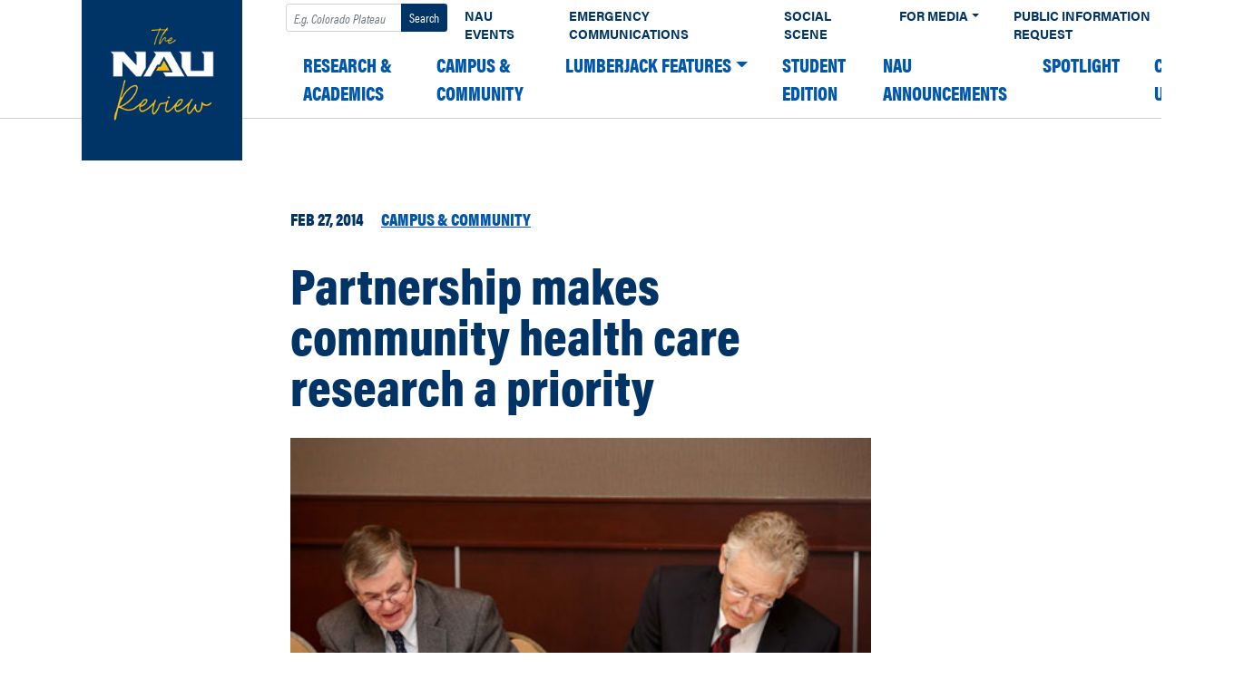

--- FILE ---
content_type: text/html; charset=UTF-8
request_url: https://news.nau.edu/partnership-makes-community-health-care-research-priority/
body_size: 10739
content:
<!DOCTYPE html><html lang="en-US"><head><meta charset="UTF-8"><meta name="viewport" content="width=device-width, initial-scale=1"><link rel="profile" href="https://gmpg.org/xfn/11"><title>Partnership makes community health care research a priority &#8211; The NAU Review</title><meta name='robots' content='max-image-preview:large' />  <script>window.dataLayer = window.dataLayer || [];

    dataLayer.push({
        "event": "data-layer-loaded",
        "cmsPlatform": String("wordpress"),
        "contentGroupTier1": String("None"),
        "contentGroupTier2": undefined,
        "contentGroupTier3": undefined,
        "contentGroupTier4": undefined,
        "contentGroupTier5": undefined,
        "siteCodeVersion": undefined });</script> <script>(function(w,d,s,l,i){w[l]=w[l]||[];w[l].push({'gtm.start':
    new Date().getTime(),event:'gtm.js'});var f=d.getElementsByTagName(s)[0],
    j=d.createElement(s),dl=l!='dataLayer'?'&l='+l:'';j.async=true;j.src=
    'https://www.googletagmanager.com/gtm.js?id='+i+dl;f.parentNode.insertBefore(j,f);
    })(window,document,'script','dataLayer','GTM-W5SR4XD');</script> <link rel='dns-prefetch' href='//use.typekit.net' /><link rel="alternate" type="application/rss+xml" title="The NAU Review &raquo; Feed" href="https://news.nau.edu/feed/" /><link rel="alternate" type="application/rss+xml" title="The NAU Review &raquo; Comments Feed" href="https://news.nau.edu/comments/feed/" /><link rel="apple-touch-icon" sizes="180x180" href="https://news.nau.edu/wordpress/wp-content/plugins/nau-core/favicons/apple-touch-icon.png"><link rel="icon" type="image/png" sizes="32x32" href="https://news.nau.edu/wordpress/wp-content/plugins/nau-core/favicons/favicon-32x32.png"><link rel="icon" type="image/png" sizes="16x16" href="https://news.nau.edu/wordpress/wp-content/plugins/nau-core/favicons/favicon-16x16.png"><link rel="manifest" href="https://news.nau.edu/wordpress/wp-content/plugins/nau-core/favicons/manifest.json"><link rel="mask-icon" href="https://news.nau.edu/wordpress/wp-content/plugins/nau-core/favicons/safari-pinned-tab.svg" color="#003466"><link rel="shortcut icon" href="https://news.nau.edu/wordpress/wp-content/plugins/nau-core/favicons/favicon.ico"><meta name="msapplication-config" content="https://news.nau.edu/wordpress/wp-content/plugins/nau-core/favicons/browserconfig.xml"><meta name="theme-color" content="#ffffff">  <script>(function(d) {
        var config = {
            kitId: 'lwj6mlz',
            scriptTimeout: 3000,
            async: true
        },
        h=d.documentElement,t=setTimeout(function(){h.className=h.className.replace(/\bwf-loading\b/g,"")+" wf-inactive";},config.scriptTimeout),tk=d.createElement("script"),f=false,s=d.getElementsByTagName("script")[0],a;h.className+=" wf-loading";tk.src='https://use.typekit.net/'+config.kitId+'.js';tk.async=true;tk.onload=tk.onreadystatechange=function(){a=this.readyState;if(f||a&&a!="complete"&&a!="loaded")return;f=true;clearTimeout(t);try{Typekit.load(config)}catch(e){}};s.parentNode.insertBefore(tk,s)
    })(document);</script> <style>.wf-loading{opacity:0}.wf-active{opacity:1}.wf-inactive{opacity:1}</style><link rel="alternate" type="application/rss+xml" title="The NAU Review &raquo; Partnership makes community health care research a priority Comments Feed" href="https://news.nau.edu/partnership-makes-community-health-care-research-priority/feed/" /><style id='wp-emoji-styles-inline-css' type='text/css'>img.wp-smiley,img.emoji{display:inline!important;border:none!important;box-shadow:none!important;height:1em!important;width:1em!important;margin:0 0.07em!important;vertical-align:-0.1em!important;background:none!important;padding:0!important}</style><link rel='stylesheet' id='wp-block-library-css' href='https://news.nau.edu/wordpress/wp-includes/css/dist/block-library/style.min.css?ver=6.6.4' type='text/css' media='all' /><style id='classic-theme-styles-inline-css' type='text/css'>
/*! This file is auto-generated */
.wp-block-button__link{color:#fff;background-color:#32373c;border-radius:9999px;box-shadow:none;text-decoration:none;padding:calc(.667em + 2px) calc(1.333em + 2px);font-size:1.125em}.wp-block-file__button{background:#32373c;color:#fff;text-decoration:none}</style><style id='global-styles-inline-css' type='text/css'>:root{--wp--preset--aspect-ratio--square:1;--wp--preset--aspect-ratio--4-3:4/3;--wp--preset--aspect-ratio--3-4:3/4;--wp--preset--aspect-ratio--3-2:3/2;--wp--preset--aspect-ratio--2-3:2/3;--wp--preset--aspect-ratio--16-9:16/9;--wp--preset--aspect-ratio--9-16:9/16;--wp--preset--color--black:#000;--wp--preset--color--cyan-bluish-gray:#abb8c3;--wp--preset--color--white:#fff;--wp--preset--color--pale-pink:#f78da7;--wp--preset--color--vivid-red:#cf2e2e;--wp--preset--color--luminous-vivid-orange:#ff6900;--wp--preset--color--luminous-vivid-amber:#fcb900;--wp--preset--color--light-green-cyan:#7bdcb5;--wp--preset--color--vivid-green-cyan:#00d084;--wp--preset--color--pale-cyan-blue:#8ed1fc;--wp--preset--color--vivid-cyan-blue:#0693e3;--wp--preset--color--vivid-purple:#9b51e0;--wp--preset--gradient--vivid-cyan-blue-to-vivid-purple:linear-gradient(135deg,rgba(6,147,227,1) 0%,rgb(155,81,224) 100%);--wp--preset--gradient--light-green-cyan-to-vivid-green-cyan:linear-gradient(135deg,rgb(122,220,180) 0%,rgb(0,208,130) 100%);--wp--preset--gradient--luminous-vivid-amber-to-luminous-vivid-orange:linear-gradient(135deg,rgba(252,185,0,1) 0%,rgba(255,105,0,1) 100%);--wp--preset--gradient--luminous-vivid-orange-to-vivid-red:linear-gradient(135deg,rgba(255,105,0,1) 0%,rgb(207,46,46) 100%);--wp--preset--gradient--very-light-gray-to-cyan-bluish-gray:linear-gradient(135deg,rgb(238,238,238) 0%,rgb(169,184,195) 100%);--wp--preset--gradient--cool-to-warm-spectrum:linear-gradient(135deg,rgb(74,234,220) 0%,rgb(151,120,209) 20%,rgb(207,42,186) 40%,rgb(238,44,130) 60%,rgb(251,105,98) 80%,rgb(254,248,76) 100%);--wp--preset--gradient--blush-light-purple:linear-gradient(135deg,rgb(255,206,236) 0%,rgb(152,150,240) 100%);--wp--preset--gradient--blush-bordeaux:linear-gradient(135deg,rgb(254,205,165) 0%,rgb(254,45,45) 50%,rgb(107,0,62) 100%);--wp--preset--gradient--luminous-dusk:linear-gradient(135deg,rgb(255,203,112) 0%,rgb(199,81,192) 50%,rgb(65,88,208) 100%);--wp--preset--gradient--pale-ocean:linear-gradient(135deg,rgb(255,245,203) 0%,rgb(182,227,212) 50%,rgb(51,167,181) 100%);--wp--preset--gradient--electric-grass:linear-gradient(135deg,rgb(202,248,128) 0%,rgb(113,206,126) 100%);--wp--preset--gradient--midnight:linear-gradient(135deg,rgb(2,3,129) 0%,rgb(40,116,252) 100%);--wp--preset--font-size--small:13px;--wp--preset--font-size--medium:20px;--wp--preset--font-size--large:36px;--wp--preset--font-size--x-large:42px;--wp--preset--spacing--20:.44rem;--wp--preset--spacing--30:.67rem;--wp--preset--spacing--40:1rem;--wp--preset--spacing--50:1.5rem;--wp--preset--spacing--60:2.25rem;--wp--preset--spacing--70:3.38rem;--wp--preset--spacing--80:5.06rem;--wp--preset--shadow--natural:6px 6px 9px rgba(0,0,0,.2);--wp--preset--shadow--deep:12px 12px 50px rgba(0,0,0,.4);--wp--preset--shadow--sharp:6px 6px 0 rgba(0,0,0,.2);--wp--preset--shadow--outlined:6px 6px 0 -3px rgba(255,255,255,1),6px 6px rgba(0,0,0,1);--wp--preset--shadow--crisp:6px 6px 0 rgba(0,0,0,1)}:where(.is-layout-flex){gap:.5em}:where(.is-layout-grid){gap:.5em}body .is-layout-flex{display:flex}.is-layout-flex{flex-wrap:wrap;align-items:center}.is-layout-flex>:is(*,div){margin:0}body .is-layout-grid{display:grid}.is-layout-grid>:is(*,div){margin:0}:where(.wp-block-columns.is-layout-flex){gap:2em}:where(.wp-block-columns.is-layout-grid){gap:2em}:where(.wp-block-post-template.is-layout-flex){gap:1.25em}:where(.wp-block-post-template.is-layout-grid){gap:1.25em}.has-black-color{color:var(--wp--preset--color--black)!important}.has-cyan-bluish-gray-color{color:var(--wp--preset--color--cyan-bluish-gray)!important}.has-white-color{color:var(--wp--preset--color--white)!important}.has-pale-pink-color{color:var(--wp--preset--color--pale-pink)!important}.has-vivid-red-color{color:var(--wp--preset--color--vivid-red)!important}.has-luminous-vivid-orange-color{color:var(--wp--preset--color--luminous-vivid-orange)!important}.has-luminous-vivid-amber-color{color:var(--wp--preset--color--luminous-vivid-amber)!important}.has-light-green-cyan-color{color:var(--wp--preset--color--light-green-cyan)!important}.has-vivid-green-cyan-color{color:var(--wp--preset--color--vivid-green-cyan)!important}.has-pale-cyan-blue-color{color:var(--wp--preset--color--pale-cyan-blue)!important}.has-vivid-cyan-blue-color{color:var(--wp--preset--color--vivid-cyan-blue)!important}.has-vivid-purple-color{color:var(--wp--preset--color--vivid-purple)!important}.has-black-background-color{background-color:var(--wp--preset--color--black)!important}.has-cyan-bluish-gray-background-color{background-color:var(--wp--preset--color--cyan-bluish-gray)!important}.has-white-background-color{background-color:var(--wp--preset--color--white)!important}.has-pale-pink-background-color{background-color:var(--wp--preset--color--pale-pink)!important}.has-vivid-red-background-color{background-color:var(--wp--preset--color--vivid-red)!important}.has-luminous-vivid-orange-background-color{background-color:var(--wp--preset--color--luminous-vivid-orange)!important}.has-luminous-vivid-amber-background-color{background-color:var(--wp--preset--color--luminous-vivid-amber)!important}.has-light-green-cyan-background-color{background-color:var(--wp--preset--color--light-green-cyan)!important}.has-vivid-green-cyan-background-color{background-color:var(--wp--preset--color--vivid-green-cyan)!important}.has-pale-cyan-blue-background-color{background-color:var(--wp--preset--color--pale-cyan-blue)!important}.has-vivid-cyan-blue-background-color{background-color:var(--wp--preset--color--vivid-cyan-blue)!important}.has-vivid-purple-background-color{background-color:var(--wp--preset--color--vivid-purple)!important}.has-black-border-color{border-color:var(--wp--preset--color--black)!important}.has-cyan-bluish-gray-border-color{border-color:var(--wp--preset--color--cyan-bluish-gray)!important}.has-white-border-color{border-color:var(--wp--preset--color--white)!important}.has-pale-pink-border-color{border-color:var(--wp--preset--color--pale-pink)!important}.has-vivid-red-border-color{border-color:var(--wp--preset--color--vivid-red)!important}.has-luminous-vivid-orange-border-color{border-color:var(--wp--preset--color--luminous-vivid-orange)!important}.has-luminous-vivid-amber-border-color{border-color:var(--wp--preset--color--luminous-vivid-amber)!important}.has-light-green-cyan-border-color{border-color:var(--wp--preset--color--light-green-cyan)!important}.has-vivid-green-cyan-border-color{border-color:var(--wp--preset--color--vivid-green-cyan)!important}.has-pale-cyan-blue-border-color{border-color:var(--wp--preset--color--pale-cyan-blue)!important}.has-vivid-cyan-blue-border-color{border-color:var(--wp--preset--color--vivid-cyan-blue)!important}.has-vivid-purple-border-color{border-color:var(--wp--preset--color--vivid-purple)!important}.has-vivid-cyan-blue-to-vivid-purple-gradient-background{background:var(--wp--preset--gradient--vivid-cyan-blue-to-vivid-purple)!important}.has-light-green-cyan-to-vivid-green-cyan-gradient-background{background:var(--wp--preset--gradient--light-green-cyan-to-vivid-green-cyan)!important}.has-luminous-vivid-amber-to-luminous-vivid-orange-gradient-background{background:var(--wp--preset--gradient--luminous-vivid-amber-to-luminous-vivid-orange)!important}.has-luminous-vivid-orange-to-vivid-red-gradient-background{background:var(--wp--preset--gradient--luminous-vivid-orange-to-vivid-red)!important}.has-very-light-gray-to-cyan-bluish-gray-gradient-background{background:var(--wp--preset--gradient--very-light-gray-to-cyan-bluish-gray)!important}.has-cool-to-warm-spectrum-gradient-background{background:var(--wp--preset--gradient--cool-to-warm-spectrum)!important}.has-blush-light-purple-gradient-background{background:var(--wp--preset--gradient--blush-light-purple)!important}.has-blush-bordeaux-gradient-background{background:var(--wp--preset--gradient--blush-bordeaux)!important}.has-luminous-dusk-gradient-background{background:var(--wp--preset--gradient--luminous-dusk)!important}.has-pale-ocean-gradient-background{background:var(--wp--preset--gradient--pale-ocean)!important}.has-electric-grass-gradient-background{background:var(--wp--preset--gradient--electric-grass)!important}.has-midnight-gradient-background{background:var(--wp--preset--gradient--midnight)!important}.has-small-font-size{font-size:var(--wp--preset--font-size--small)!important}.has-medium-font-size{font-size:var(--wp--preset--font-size--medium)!important}.has-large-font-size{font-size:var(--wp--preset--font-size--large)!important}.has-x-large-font-size{font-size:var(--wp--preset--font-size--x-large)!important}:where(.wp-block-post-template.is-layout-flex){gap:1.25em}:where(.wp-block-post-template.is-layout-grid){gap:1.25em}:where(.wp-block-columns.is-layout-flex){gap:2em}:where(.wp-block-columns.is-layout-grid){gap:2em}:root :where(.wp-block-pullquote){font-size:1.5em;line-height:1.6}</style><link data-minify="1" rel='stylesheet' id='child-understrap-styles-css' href='https://news.nau.edu/wordpress/wp-content/cache/min/1/wordpress/wp-content/themes/nau-news/css/child-theme-b2677c96db9291d8f3ac09b0fdd1cec2.css' type='text/css' media='all' /><link rel='stylesheet' id='typekit-css' href='//use.typekit.net/agp6zoq.css?ver=6.6.4' type='text/css' media='all' /><style id='rocket-lazyload-inline-css' type='text/css'>.rll-youtube-player{position:relative;padding-bottom:56.23%;height:0;overflow:hidden;max-width:100%}.rll-youtube-player iframe{position:absolute;top:0;left:0;width:100%;height:100%;z-index:100;background:0 0}.rll-youtube-player img{bottom:0;display:block;left:0;margin:auto;max-width:100%;width:100%;position:absolute;right:0;top:0;border:none;height:auto;cursor:pointer;-webkit-transition:.4s all;-moz-transition:.4s all;transition:.4s all}.rll-youtube-player img:hover{-webkit-filter:brightness(75%)}.rll-youtube-player .play{height:72px;width:72px;left:50%;top:50%;margin-left:-36px;margin-top:-36px;position:absolute;background:url(https://news.nau.edu/wordpress/wp-content/plugins/wp-rocket/assets/img/youtube.png) no-repeat;cursor:pointer}.wp-has-aspect-ratio .rll-youtube-player{position:absolute;padding-bottom:0;width:100%;height:100%;top:0;bottom:0;left:0;right:0}</style> <script type="text/javascript" src="https://news.nau.edu/wordpress/wp-includes/js/jquery/jquery.min.js?ver=3.7.1" id="jquery-core-js"></script> <script type="text/javascript" src="https://news.nau.edu/wordpress/wp-includes/js/jquery/jquery-migrate.min.js?ver=3.4.1" id="jquery-migrate-js"></script> <link rel="https://api.w.org/" href="https://news.nau.edu/wp-json/" /><link rel="alternate" title="JSON" type="application/json" href="https://news.nau.edu/wp-json/wp/v2/posts/29370" /><link rel="EditURI" type="application/rsd+xml" title="RSD" href="https://news.nau.edu/wordpress/xmlrpc.php?rsd" /><meta name="generator" content="WordPress 6.6.4" /><link rel="canonical" href="https://news.nau.edu/partnership-makes-community-health-care-research-priority/" /><link rel='shortlink' href='https://news.nau.edu/?p=29370' /><link rel="pingback" href="https://news.nau.edu/wordpress/xmlrpc.php"><meta name="mobile-web-app-capable" content="yes"><meta name="apple-mobile-web-app-capable" content="yes"><meta name="apple-mobile-web-app-title" content="The NAU Review - The official news source for Northern Arizona University"><link rel="icon" href="https://news.nau.edu/wordpress/wp-content/uploads/2021/09/cropped-Review_site_icon-32x32.png" sizes="32x32" /><link rel="icon" href="https://news.nau.edu/wordpress/wp-content/uploads/2021/09/cropped-Review_site_icon-192x192.png" sizes="192x192" /><link rel="apple-touch-icon" href="https://news.nau.edu/wordpress/wp-content/uploads/2021/09/cropped-Review_site_icon-180x180.png" /><meta name="msapplication-TileImage" content="https://news.nau.edu/wordpress/wp-content/uploads/2021/09/cropped-Review_site_icon-270x270.png" /> <noscript><style id="rocket-lazyload-nojs-css">.rll-youtube-player,[data-lazy-src]{display:none!important}</style></noscript></head><body data-rsssl=1 class="post-template-default single single-post postid-29370 single-format-standard wp-custom-logo wp-embed-responsive group-blog"><div class="site" id="page"><div id="wrapper-navbar" itemscope itemtype="http://schema.org/WebSite"> <a class="skip-link sr-only sr-only-focusable" href="#content">Skip to content</a><nav class="navbar navbar-expand-xl navbar-dark bg-primary"><div class="container-fluid"> <a href="https://news.nau.edu/" class="navbar-brand custom-logo-link" rel="home"><img width="150" height="150" src="data:image/svg+xml,%3Csvg%20xmlns='http://www.w3.org/2000/svg'%20viewBox='0%200%20150%20150'%3E%3C/svg%3E" class="img-fluid" alt="The_NAU_Review" decoding="async" data-lazy-src="https://news.nau.edu/wordpress/wp-content/uploads/2021/09/Review_square_small.png" /><noscript><img width="150" height="150" src="https://news.nau.edu/wordpress/wp-content/uploads/2021/09/Review_square_small.png" class="img-fluid" alt="The_NAU_Review" decoding="async" /></noscript></a> <button id="navbar-toggler" class="navbar-toggler" type="button" data-toggle="dropdown" data-target="#all-nav" aria-controls="all-nav" aria-expanded="false" aria-label="Toggle navigation"> <span class="navbar-toggler-icon"></span> </button><div id="all-nav" class="collapse navbar-collapse"><div id="navbarExternal" class="navbar-collapse"><ul class="navbar-nav ml-auto"><li><form method="get" id="searchform" action="https://news.nau.edu/" role="search"> <label class="sr-only" for="s">Search</label><div class="input-group input-group-sm pt-1"> <input class="field form-control" id="s" name="s" type="text" placeholder="E.g. Colorado Plateau" value=""> <span class="input-group-append"> <input class="submit btn btn-search" id="searchsubmit" name="submit" type="submit" value="Search"> </span></div></form></li><li itemscope="itemscope" itemtype="https://www.schema.org/SiteNavigationElement" id="menu-item-58081" class="menu-item menu-item-type-custom menu-item-object-custom menu-item-58081 nav-item"><a title="NAU Events" href="https://events.nau.edu/" class="nav-link">NAU Events</a></li><li itemscope="itemscope" itemtype="https://www.schema.org/SiteNavigationElement" id="menu-item-58083" class="menu-item menu-item-type-custom menu-item-object-custom menu-item-58083 nav-item"><a title="Emergency Communications" href="https://in.nau.edu/emergency-management/alert/" class="nav-link">Emergency Communications</a></li><li itemscope="itemscope" itemtype="https://www.schema.org/SiteNavigationElement" id="menu-item-58084" class="menu-item menu-item-type-custom menu-item-object-custom menu-item-58084 nav-item"><a title="Social Scene" href="https://in.nau.edu/social-media/" class="nav-link">Social Scene</a></li><li itemscope="itemscope" itemtype="https://www.schema.org/SiteNavigationElement" id="menu-item-58085" class="menu-item menu-item-type-custom menu-item-object-custom menu-item-has-children dropdown menu-item-58085 nav-item"><a title="For Media" href="#" data-toggle="dropdown" aria-haspopup="true" aria-expanded="false" class="dropdown-toggle nav-link" id="menu-item-dropdown-58085">For Media</a><ul class="dropdown-menu" aria-labelledby="menu-item-dropdown-58085" role="menu"><li itemscope="itemscope" itemtype="https://www.schema.org/SiteNavigationElement" id="menu-item-58087" class="menu-item menu-item-type-custom menu-item-object-custom menu-item-58087 nav-item"><a title="Photography/Videography Request" href="https://nau.edu/university-policy-library/filming-photography-on-campus/" class="dropdown-item">Photography/Videography Request</a></li></ul></li><li itemscope="itemscope" itemtype="https://www.schema.org/SiteNavigationElement" id="menu-item-58086" class="menu-item menu-item-type-custom menu-item-object-custom menu-item-58086 nav-item"><a title="Public Information Request" href="https://news.nau.edu/public-records/" class="nav-link">Public Information Request</a></li><li itemscope="itemscope" itemtype="https://www.schema.org/SiteNavigationElement" id="menu-item-58088" class="d-none menu-item menu-item-type-custom menu-item-object-custom menu-item-58088 nav-item"><a title="Subscribe" href="#" class="nav-link">Subscribe</a></li><li itemscope="itemscope" itemtype="https://www.schema.org/SiteNavigationElement" id="menu-item-58090" class="d-none menu-item menu-item-type-custom menu-item-object-custom menu-item-58090 nav-item"><a title="Contact" href="#" class="nav-link">Contact</a></li></ul></div><div id="navbarNavDropdown" class="collapse_ navbar-collapse"><ul id="main-menu" class="navbar-nav ml-auto"><li itemscope="itemscope" itemtype="https://www.schema.org/SiteNavigationElement" id="menu-item-5" class="menu-item menu-item-type-taxonomy menu-item-object-category menu-item-5 nav-item"><a title="Research &#038; Academics" href="https://news.nau.edu/category/research-academics/" class="nav-link">Research &amp; Academics</a></li><li itemscope="itemscope" itemtype="https://www.schema.org/SiteNavigationElement" id="menu-item-7" class="menu-item menu-item-type-taxonomy menu-item-object-category current-post-ancestor current-menu-parent current-post-parent active menu-item-7 nav-item"><a title="Campus &#038; Community" href="https://news.nau.edu/category/campus-community/" class="nav-link">Campus &amp; Community</a></li><li itemscope="itemscope" itemtype="https://www.schema.org/SiteNavigationElement" id="menu-item-63515" class="menu-item menu-item-type-taxonomy menu-item-object-category menu-item-has-children dropdown menu-item-63515 nav-item"><a title="Lumberjack Features" href="#" data-toggle="dropdown" aria-haspopup="true" aria-expanded="false" class="dropdown-toggle nav-link" id="menu-item-dropdown-63515">Lumberjack Features</a><ul class="dropdown-menu" aria-labelledby="menu-item-dropdown-63515" role="menu"><li itemscope="itemscope" itemtype="https://www.schema.org/SiteNavigationElement" id="menu-item-63517" class="menu-item menu-item-type-taxonomy menu-item-object-category menu-item-63517 nav-item"><a title="Humans of NAU" href="https://news.nau.edu/category/lumberjack-features/humans-of-nau/" class="dropdown-item">Humans of NAU</a></li><li itemscope="itemscope" itemtype="https://www.schema.org/SiteNavigationElement" id="menu-item-63516" class="menu-item menu-item-type-taxonomy menu-item-object-category menu-item-63516 nav-item"><a title="Fit it in a Minute" href="https://news.nau.edu/category/lumberjack-features/fit-it-in-a-minute/" class="dropdown-item">Fit it in a Minute</a></li><li itemscope="itemscope" itemtype="https://www.schema.org/SiteNavigationElement" id="menu-item-63519" class="menu-item menu-item-type-taxonomy menu-item-object-category menu-item-63519 nav-item"><a title="Views from NAU" href="https://news.nau.edu/category/lumberjack-features/views-from-nau/" class="dropdown-item">Views from NAU</a></li><li itemscope="itemscope" itemtype="https://www.schema.org/SiteNavigationElement" id="menu-item-63518" class="menu-item menu-item-type-taxonomy menu-item-object-category menu-item-63518 nav-item"><a title="Lumberjack Lifestyles" href="https://news.nau.edu/category/lumberjack-features/lumberjack-lifestyle/" class="dropdown-item">Lumberjack Lifestyles</a></li><li itemscope="itemscope" itemtype="https://www.schema.org/SiteNavigationElement" id="menu-item-70201" class="menu-item menu-item-type-taxonomy menu-item-object-category menu-item-70201 nav-item"><a title="Lumberjacks Abroad" href="https://news.nau.edu/category/lumberjack-features/lumberjacks-abroad/" class="dropdown-item">Lumberjacks Abroad</a></li></ul></li><li itemscope="itemscope" itemtype="https://www.schema.org/SiteNavigationElement" id="menu-item-75635" class="menu-item menu-item-type-taxonomy menu-item-object-category menu-item-75635 nav-item"><a title="Student edition" href="https://news.nau.edu/category/student-edition/" class="nav-link">Student edition</a></li><li itemscope="itemscope" itemtype="https://www.schema.org/SiteNavigationElement" id="menu-item-63514" class="menu-item menu-item-type-taxonomy menu-item-object-category menu-item-63514 nav-item"><a title="NAU Announcements" href="https://news.nau.edu/category/nau-announcements/" class="nav-link">NAU Announcements</a></li><li itemscope="itemscope" itemtype="https://www.schema.org/SiteNavigationElement" id="menu-item-63502" class="menu-item menu-item-type-taxonomy menu-item-object-category menu-item-63502 nav-item"><a title="Spotlight" href="https://news.nau.edu/category/spotlight/" class="nav-link">Spotlight</a></li><li itemscope="itemscope" itemtype="https://www.schema.org/SiteNavigationElement" id="menu-item-63503" class="menu-item menu-item-type-post_type menu-item-object-page menu-item-63503 nav-item"><a title="Contact Us" href="https://news.nau.edu/contact-us/" class="nav-link">Contact Us</a></li></ul></div></div></div></nav></div><div id="page-wrapper" class="single-post"><div class="container" id="content" tabindex="-1"><div class="row"><main class="site-main" id="main"><article class="post-29370 post type-post status-publish format-standard has-post-thumbnail hentry category-campus-community tag-biomedical-health tag-community-health tag-flinn-foundation tag-northern-arizona-healthcare tag-personalized-medicine tag-translational-health tag-translational-health-research-initiative" id="post-29370"><header class="entry-header"><div class="entry-meta"> <time>Feb 27, 2014</time> <a href="https://news.nau.edu/category/campus-community/" class="category">Campus &amp; Community</a></div><h1 class="entry-title">Partnership makes community health care research a priority</h1></header> <img width="450" height="306" src="data:image/svg+xml,%3Csvg%20xmlns='http://www.w3.org/2000/svg'%20viewBox='0%200%20450%20306'%3E%3C/svg%3E" class="attachment-large size-large wp-post-image" alt="FMC signing" decoding="async" fetchpriority="high" data-lazy-srcset="https://news.nau.edu/wordpress/wp-content/uploads/2014/02/FMC_signing.jpg 450w, https://news.nau.edu/wordpress/wp-content/uploads/2014/02/FMC_signing-300x204.jpg 300w" data-lazy-sizes="(max-width: 450px) 100vw, 450px" data-lazy-src="https://news.nau.edu/wordpress/wp-content/uploads/2014/02/FMC_signing.jpg" /><noscript><img width="450" height="306" src="https://news.nau.edu/wordpress/wp-content/uploads/2014/02/FMC_signing.jpg" class="attachment-large size-large wp-post-image" alt="FMC signing" decoding="async" fetchpriority="high" srcset="https://news.nau.edu/wordpress/wp-content/uploads/2014/02/FMC_signing.jpg 450w, https://news.nau.edu/wordpress/wp-content/uploads/2014/02/FMC_signing-300x204.jpg 300w" sizes="(max-width: 450px) 100vw, 450px" /></noscript><ul class="social share d-flex"><li> <a href="https://www.twitter.com/home?status=http%3A%2F%2Fnews.nau.edu%2Fpartnership-makes-community-health-care-research-priority%2F" aria-label="Share on Twitter" target="_blank"> <img alt="Twitter" src="data:image/svg+xml,%3Csvg%20xmlns='http://www.w3.org/2000/svg'%20viewBox='0%200%200%200'%3E%3C/svg%3E" data-lazy-src="https://news.nau.edu/wordpress/wp-content/themes/nau-news/images/social-twitter.svg" /><noscript><img alt="Twitter" src="https://news.nau.edu/wordpress/wp-content/themes/nau-news/images/social-twitter.svg" /></noscript> </a></li><li> <a href="https://www.facebook.com/sharer/sharer.php?u=http%3A%2F%2Fnews.nau.edu%2Fpartnership-makes-community-health-care-research-priority%2F" aria-label="Share on Facebook" target="_blank"> <img alt="Facebook" src="data:image/svg+xml,%3Csvg%20xmlns='http://www.w3.org/2000/svg'%20viewBox='0%200%200%200'%3E%3C/svg%3E" data-lazy-src="https://news.nau.edu/wordpress/wp-content/themes/nau-news/images/social-facebook.svg" /><noscript><img alt="Facebook" src="https://news.nau.edu/wordpress/wp-content/themes/nau-news/images/social-facebook.svg" /></noscript> </a></li><li> <a href="https://www.linkedin.com/shareArticle?mini=true&url=http%3A%2F%2Fnews.nau.edu%2Fpartnership-makes-community-health-care-research-priority%2F&title=encodedTitle" aria-label="Share on LinkedIn" target="_blank"> <img alt="LinkedIn" src="data:image/svg+xml,%3Csvg%20xmlns='http://www.w3.org/2000/svg'%20viewBox='0%200%200%200'%3E%3C/svg%3E" data-lazy-src="https://news.nau.edu/wordpress/wp-content/themes/nau-news/images/social-linkedin.svg" /><noscript><img alt="LinkedIn" src="https://news.nau.edu/wordpress/wp-content/themes/nau-news/images/social-linkedin.svg" /></noscript> </a></li></ul><div class="entry-content"><figure id="attachment_29371" aria-describedby="caption-attachment-29371" style="width: 450px" class="wp-caption alignright"><img decoding="async" class="size-full wp-image-29371" alt="FMC signing" src="data:image/svg+xml,%3Csvg%20xmlns='http://www.w3.org/2000/svg'%20viewBox='0%200%20450%20306'%3E%3C/svg%3E" width="450" height="306" data-lazy-srcset="https://news.nau.edu/wordpress/wp-content/uploads/2014/02/FMC_signing.jpg 450w, https://news.nau.edu/wordpress/wp-content/uploads/2014/02/FMC_signing-300x204.jpg 300w" data-lazy-sizes="(max-width: 450px) 100vw, 450px" data-lazy-src="https://stage.news.nau.edu/wp-content/uploads/2014/02/FMC_signing.jpg" /><noscript><img decoding="async" class="size-full wp-image-29371" alt="FMC signing" src="https://stage.news.nau.edu/wp-content/uploads/2014/02/FMC_signing.jpg" width="450" height="306" srcset="https://news.nau.edu/wordpress/wp-content/uploads/2014/02/FMC_signing.jpg 450w, https://news.nau.edu/wordpress/wp-content/uploads/2014/02/FMC_signing-300x204.jpg 300w" sizes="(max-width: 450px) 100vw, 450px" /></noscript><figcaption id="caption-attachment-29371" class="wp-caption-text">NAU President John Haeger and Bill Bradel, Northern Arizona Healthcare president and CEO, signed a memorandum of understanding to work collaboratively as part of the Translational Health Research Initiative, or THRIVE.</figcaption></figure><p>Northern Arizona University and Northern Arizona Healthcare have solidified a formal relationship designed to improve the health of communities in the region.</p><p>The partnership outlines NAU and NAH’s agreement to work collaboratively as part of the Translational Health Research Initiative, or THRIVE.</p><p>NAU President <strong>John Haeger</strong> and Bill Bradel, NAH president and CEO, signed a memorandum of understanding Tuesday, Feb. 25, during a ceremony at the 1899 Bar &amp; Grill.</p><p>Through THRIVE, the two organizations will conduct health care research in the areas of population and community health, precision and personalized medicine, and translational and biomedical health. The diverse populations of northern Arizona will be the focus of the partnership.</p><p>A joint research project currently under way focuses on improving the care of and reducing the cost for patients with heart disease following hospitalization. The project, funded by the Flinn Foundation, also will investigate cultural barriers to the delivery of personalized medicine after hospital discharge.</p></div><footer class="entry-footer"><div class="author"> Inside NAU <span class="author-title"></span></div><ul class="social share d-flex"><li> <a href="https://www.twitter.com/home?status=http%3A%2F%2Fnews.nau.edu%2Fpartnership-makes-community-health-care-research-priority%2F" aria-label="Share on Twitter" target="_blank"> <img alt="Twitter" src="data:image/svg+xml,%3Csvg%20xmlns='http://www.w3.org/2000/svg'%20viewBox='0%200%200%200'%3E%3C/svg%3E" data-lazy-src="https://news.nau.edu/wordpress/wp-content/themes/nau-news/images/social-twitter.svg" /><noscript><img alt="Twitter" src="https://news.nau.edu/wordpress/wp-content/themes/nau-news/images/social-twitter.svg" /></noscript> </a></li><li> <a href="https://www.facebook.com/sharer/sharer.php?u=http%3A%2F%2Fnews.nau.edu%2Fpartnership-makes-community-health-care-research-priority%2F" aria-label="Share on Facebook" target="_blank"> <img alt="Facebook" src="data:image/svg+xml,%3Csvg%20xmlns='http://www.w3.org/2000/svg'%20viewBox='0%200%200%200'%3E%3C/svg%3E" data-lazy-src="https://news.nau.edu/wordpress/wp-content/themes/nau-news/images/social-facebook.svg" /><noscript><img alt="Facebook" src="https://news.nau.edu/wordpress/wp-content/themes/nau-news/images/social-facebook.svg" /></noscript> </a></li><li> <a href="https://www.linkedin.com/shareArticle?mini=true&url=http%3A%2F%2Fnews.nau.edu%2Fpartnership-makes-community-health-care-research-priority%2F&title=encodedTitle" aria-label="Share on LinkedIn" target="_blank"> <img alt="LinkedIn" src="data:image/svg+xml,%3Csvg%20xmlns='http://www.w3.org/2000/svg'%20viewBox='0%200%200%200'%3E%3C/svg%3E" data-lazy-src="https://news.nau.edu/wordpress/wp-content/themes/nau-news/images/social-linkedin.svg" /><noscript><img alt="LinkedIn" src="https://news.nau.edu/wordpress/wp-content/themes/nau-news/images/social-linkedin.svg" /></noscript> </a></li></ul></footer></article></main></div><div class="col-md-4 widget-area" id="right-sidebar" role="complementary"><aside id="text-7" class="widget widget_text"><h3 class="widget-title">Subscribe to The NAU Review</h3><div class="textwidget"><p>Get The NAU Review email delivered to your inbox.</p><p><a href="/news-p/subscribe/">Sign up for The NAU Review now!</a></p></div></aside><aside id="text-8" class="widget widget_text"><h3 class="widget-title">Contact Us</h3><div class="textwidget"><p>The NAU Review is published by the <a href="contact-us">NAU Communications</a>.</p><p><a href="news-tip">If you have a news tip, share it with us!</a></p></div></aside></div></div></div></div><div class="wrapper" id="wrapper-footer"><div class="container"><div class="row justify-content-center"><div class="col-md-6 col-lg-4"><footer class="site-footer" id="colophon"> <a href="https://nau.edu"> <img alt="NAU Website Home" src="data:image/svg+xml,%3Csvg%20xmlns='http://www.w3.org/2000/svg'%20viewBox='0%200%200%200'%3E%3C/svg%3E" data-lazy-src="https://news.nau.edu/wordpress/wp-content/themes/nau-news/images/nau-logo-dark.svg" /><noscript><img alt="NAU Website Home" src="https://news.nau.edu/wordpress/wp-content/themes/nau-news/images/nau-logo-dark.svg" /></noscript> </a><ul class="social d-flex justify-content-between"><li><a href="https://twitter.com/nau" class="twitter"> <svg xmlns="http://www.w3.org/2000/svg" viewBox="0 0 28.04 22.77"><defs><style>.social-twitter-fill{fill:#003466}</style></defs><title>NAU on Twitter</title><g id="Layer_2" data-name="Layer 2"><g id="desktop_article" data-name="desktop article"><g id="footer"><path class="social-twitter-fill" d="M25.16,5.68c0,.25,0,.5,0,.75,0,7.6-5.78,16.35-16.35,16.35A16.24,16.24,0,0,1,0,20.19a11.81,11.81,0,0,0,1.39.07,11.51,11.51,0,0,0,7.13-2.46,5.76,5.76,0,0,1-5.37-4,7.19,7.19,0,0,0,1.08.09,6.1,6.1,0,0,0,1.51-.2A5.75,5.75,0,0,1,1.14,8.08V8a5.77,5.77,0,0,0,2.6.73A5.75,5.75,0,0,1,2,1a16.34,16.34,0,0,0,11.85,6,6.49,6.49,0,0,1-.14-1.32,5.75,5.75,0,0,1,9.95-3.93A11.32,11.32,0,0,0,27.26.43a5.73,5.73,0,0,1-2.53,3.17A11.49,11.49,0,0,0,28,2.7,12.36,12.36,0,0,1,25.16,5.68Z"/></g></g></g></svg> </a></li><li><a href="https://www.facebook.com/NAUFlagstaff" class="facebook"> <svg xmlns="http://www.w3.org/2000/svg" viewBox="0 0 15.37 29.61"><defs><style>.social-facebook-fill{fill:#003466}</style></defs><title>NAU's Facebook pager</title><g id="Layer_2" data-name="Layer 2"><g id="desktop_article" data-name="desktop article"><g id="footer"><path class="social-facebook-fill" d="M15.37,4.91H12.58c-2.19,0-2.6,1-2.6,2.56v3.36h5.21L14.5,16.1H10v13.5H4.54V16.1H0V10.83H4.54V7c0-4.5,2.76-7,6.78-7a34.81,34.81,0,0,1,4.06.21Z"/></g></g></g></svg> </a></li><li><a href="https://www.linkedin.com/school/northern-arizona-university/" class="linkedin"> <svg xmlns="http://www.w3.org/2000/svg" viewBox="0 0 27.33 26.12"><defs><style>.social-linkedin-fill{fill:#003466}</style></defs><title>Connect with NAU on LinkedIn</title><g id="Layer_2" data-name="Layer 2"><g id="desktop_article" data-name="desktop article"><g id="footer"><path class="social-linkedin-fill" d="M3.27,6.08h0A3,3,0,0,1,0,3,3.06,3.06,0,0,1,3.31,0,3,3,0,0,1,6.58,3,3,3,0,0,1,3.27,6.08Zm2.94,20H.34V8.49H6.21Zm21.12,0H21.47V16.69c0-2.37-.85-4-3-4a3.21,3.21,0,0,0-3,2.13,4.42,4.42,0,0,0-.2,1.44v9.84H9.45c.07-16,0-17.63,0-17.63H15.3V11h0a5.81,5.81,0,0,1,5.32-3c3.86,0,6.74,2.53,6.74,7.93Z"/></g></g></g></svg> </a></li><li><a href="https://instagram.com/nauflagstaff/" class="instagram"> <svg xmlns="http://www.w3.org/2000/svg" viewBox="0 0 27.33 27.33"><defs><style>.social-instagram-fill{fill:#003466}</style></defs><title>Follow NAU on Instagram</title><g id="Layer_2" data-name="Layer 2"><g id="desktop_article" data-name="desktop article"><g id="footer"><path class="social-instagram-fill" d="M27.33,23.82a3.52,3.52,0,0,1-3.5,3.5H3.5A3.52,3.52,0,0,1,0,23.82V3.5A3.52,3.52,0,0,1,3.5,0H23.82a3.52,3.52,0,0,1,3.5,3.5Zm-3.1-12.26h-2.4a7.78,7.78,0,0,1,.36,2.33,8.37,8.37,0,0,1-8.5,8.24A8.37,8.37,0,0,1,5.2,13.9a7.78,7.78,0,0,1,.36-2.33H3V23.09a1.08,1.08,0,0,0,1.08,1.08h19a1.08,1.08,0,0,0,1.09-1.08ZM13.68,8.29A5.4,5.4,0,0,0,8.2,13.61a5.4,5.4,0,0,0,5.48,5.32,5.41,5.41,0,0,0,5.5-5.32A5.41,5.41,0,0,0,13.68,8.29Zm10.55-4A1.23,1.23,0,0,0,23,3h-3.1a1.23,1.23,0,0,0-1.23,1.23V7.21a1.23,1.23,0,0,0,1.23,1.23H23a1.23,1.23,0,0,0,1.23-1.23Z"/></g></g></g></svg> </a></li></ul></footer></div></div></div></div></div> <script type="text/javascript" src="https://news.nau.edu/wordpress/wp-content/themes/nau-news/js/child-theme.min.js?ver=0.5.5.2" id="child-understrap-scripts-js"></script> <script type="text/javascript" src="https://news.nau.edu/wordpress/wp-includes/js/comment-reply.min.js?ver=6.6.4" id="comment-reply-js" async="async" data-wp-strategy="async"></script> <script type="text/javascript" src="https://news.nau.edu/wordpress/wp-content/themes/nau-news/includes/shortcodes/enterprise-plus-fullwidth-image-frontend.js?ver=1" id="enterprise-plus-fullwidth-image-frontend-js"></script> <script>window.lazyLoadOptions={elements_selector:"img[data-lazy-src],.rocket-lazyload,iframe[data-lazy-src]",data_src:"lazy-src",data_srcset:"lazy-srcset",data_sizes:"lazy-sizes",class_loading:"lazyloading",class_loaded:"lazyloaded",threshold:300,callback_loaded:function(element){if(element.tagName==="IFRAME"&&element.dataset.rocketLazyload=="fitvidscompatible"){if(element.classList.contains("lazyloaded")){if(typeof window.jQuery!="undefined"){if(jQuery.fn.fitVids){jQuery(element).parent().fitVids()}}}}}};window.addEventListener('LazyLoad::Initialized',function(e){var lazyLoadInstance=e.detail.instance;if(window.MutationObserver){var observer=new MutationObserver(function(mutations){var image_count=0;var iframe_count=0;var rocketlazy_count=0;mutations.forEach(function(mutation){for(i=0;i<mutation.addedNodes.length;i++){if(typeof mutation.addedNodes[i].getElementsByTagName!=='function'){return}
if(typeof mutation.addedNodes[i].getElementsByClassName!=='function'){return}
images=mutation.addedNodes[i].getElementsByTagName('img');is_image=mutation.addedNodes[i].tagName=="IMG";iframes=mutation.addedNodes[i].getElementsByTagName('iframe');is_iframe=mutation.addedNodes[i].tagName=="IFRAME";rocket_lazy=mutation.addedNodes[i].getElementsByClassName('rocket-lazyload');image_count+=images.length;iframe_count+=iframes.length;rocketlazy_count+=rocket_lazy.length;if(is_image){image_count+=1}
if(is_iframe){iframe_count+=1}}});if(image_count>0||iframe_count>0||rocketlazy_count>0){lazyLoadInstance.update()}});var b=document.getElementsByTagName("body")[0];var config={childList:!0,subtree:!0};observer.observe(b,config)}},!1)</script><script data-no-minify="1" async src="https://news.nau.edu/wordpress/wp-content/plugins/wp-rocket/assets/js/lazyload/12.0/lazyload.min.js"></script><script>function lazyLoadThumb(e){var t='<img loading="lazy" data-lazy-src="https://i.ytimg.com/vi/ID/hqdefault.jpg" alt="" width="480" height="360"><noscript><img src="https://i.ytimg.com/vi/ID/hqdefault.jpg" alt="" width="480" height="360"></noscript>',a='<div class="play"></div>';return t.replace("ID",e)+a}function lazyLoadYoutubeIframe(){var e=document.createElement("iframe"),t="ID?autoplay=1";t+=0===this.dataset.query.length?'':'&'+this.dataset.query;e.setAttribute("src",t.replace("ID",this.dataset.src)),e.setAttribute("frameborder","0"),e.setAttribute("allowfullscreen","1"),e.setAttribute("allow", "accelerometer; autoplay; encrypted-media; gyroscope; picture-in-picture"),this.parentNode.replaceChild(e,this)}document.addEventListener("DOMContentLoaded",function(){var e,t,a=document.getElementsByClassName("rll-youtube-player");for(t=0;t<a.length;t++)e=document.createElement("div"),e.setAttribute("data-id",a[t].dataset.id),e.setAttribute("data-query", a[t].dataset.query),e.setAttribute("data-src", a[t].dataset.src),e.innerHTML=lazyLoadThumb(a[t].dataset.id),e.onclick=lazyLoadYoutubeIframe,a[t].appendChild(e)});</script> </body></html>
<!-- This website is like a Rocket, isn't it? Performance optimized by WP Rocket. Learn more: https://wp-rocket.me -->

--- FILE ---
content_type: image/svg+xml
request_url: https://news.nau.edu/wordpress/wp-content/themes/nau-news/images/social-facebook.svg
body_size: 274
content:
<svg xmlns="http://www.w3.org/2000/svg" viewBox="0 0 15.37 29.61"><defs><style>.cls-1{fill:#003466;}</style></defs><title>social-facebook</title><g id="Layer_2" data-name="Layer 2"><g id="desktop_article" data-name="desktop article"><g id="footer"><path class="cls-1" d="M15.37,4.91H12.58c-2.19,0-2.6,1-2.6,2.56v3.36h5.21L14.5,16.1H10v13.5H4.54V16.1H0V10.83H4.54V7c0-4.5,2.76-7,6.78-7a34.81,34.81,0,0,1,4.06.21Z"/></g></g></g></svg>

--- FILE ---
content_type: application/javascript; charset=utf-8
request_url: https://news.nau.edu/wordpress/wp-content/themes/nau-news/includes/shortcodes/enterprise-plus-fullwidth-image-frontend.js?ver=1
body_size: 68
content:
jQuery( document ).ready( function( $ ) {

    $('.fullwidthimage-container').each(function(){

        var imageUrl = $(this).find( $('img') ).attr('src');
        $(this).css('background-image', 'url(' + imageUrl + ')');
    });

});

--- FILE ---
content_type: image/svg+xml
request_url: https://news.nau.edu/wordpress/wp-content/themes/nau-news/images/social-twitter.svg
body_size: 595
content:
<svg xmlns="http://www.w3.org/2000/svg" viewBox="0 0 28.04 22.77"><defs><style>.cls-1{fill:#003466;}</style></defs><title>social-twitter</title><g id="Layer_2" data-name="Layer 2"><g id="desktop_article" data-name="desktop article"><g id="footer"><path class="cls-1" d="M25.16,5.68c0,.25,0,.5,0,.75,0,7.6-5.78,16.35-16.35,16.35A16.24,16.24,0,0,1,0,20.19a11.81,11.81,0,0,0,1.39.07,11.51,11.51,0,0,0,7.13-2.46,5.76,5.76,0,0,1-5.37-4,7.19,7.19,0,0,0,1.08.09,6.1,6.1,0,0,0,1.51-.2A5.75,5.75,0,0,1,1.14,8.08V8a5.77,5.77,0,0,0,2.6.73A5.75,5.75,0,0,1,2,1a16.34,16.34,0,0,0,11.85,6,6.49,6.49,0,0,1-.14-1.32,5.75,5.75,0,0,1,9.95-3.93A11.32,11.32,0,0,0,27.26.43a5.73,5.73,0,0,1-2.53,3.17A11.49,11.49,0,0,0,28,2.7,12.36,12.36,0,0,1,25.16,5.68Z"/></g></g></g></svg>

--- FILE ---
content_type: text/plain
request_url: https://sgtm.nau.edu/g/collect?v=2&tid=G-3Z09XZBPK5&gtm=45je5cb0h2v874132564z876383453za20gzb76383453zd76383453&_p=1766674606176&gcd=13l3l3l3l1l1&npa=0&dma=0&ni=1&cid=368747140.1766674609&ecid=2041809826&ul=en-us%40posix&sr=1280x720&_fplc=0&ir=1&ur=US-OH&frm=0&pscdl=noapi&ec_mode=c&_eu=EAAAAAQ&sst.tft=1766674606176&sst.lpc=266145040&sst.navt=n&sst.ude=0&sst.sw_exp=1&_s=2&tag_exp=103116026~103200004~104527907~104528501~104684208~104684211~105391253~115583767~115938465~115938468~116184927~116184929~116251938~116251940~116744866&dl=https%3A%2F%2Fnews.nau.edu%2Fpartnership-makes-community-health-care-research-priority%2F&sid=1766674608&sct=1&seg=0&dt=Partnership%20makes%20community%20health%20care%20research%20a%20priority%20%E2%80%93%20The%20NAU%20Review&_tu=BA&en=scroll&ep.x-fb-ck-fbp=fb.1.1766674609638.710342334293647666&ep.event_category=scrolling&ep.event_action=page%3A%20%2Fpartnership-makes-community-health-care-research-priority%2F&ep.event_label=desktop%3A%2025%25&ep.c_hit_timestamp=2025-12-25T14%3A56%3A50.591%2B00%3A00&_et=2022&ep.user_data._tag_mode=MANUAL&tfd=5166&richsstsse
body_size: 281
content:
event: message
data: {"send_pixel":["https://analytics.google.com/g/s/collect?dma=0&npa=0&gcd=13l3l3l3l1l1&gtm=45j91e5ca1v874132564z876383453z9899113582za20gzb76383453zd76383453&tag_exp=103116026~103200004~104527907~104528501~104684208~104684211~105391253~115583767~115938465~115938468~116184927~116184929~116251938~116251940~116744866&_is_sw=0&_tu=BA&_gsid=3Z09XZBPK53tvm3H192_bZmsUjObOgXA"],"options":{}}

event: message
data: {"response":{"status_code":200,"body":""}}



--- FILE ---
content_type: text/plain
request_url: https://sgtm.nau.edu/g/collect?v=2&tid=G-3Z09XZBPK5&gtm=45je5cb0h2v874132564z876383453za20gzb76383453zd76383453&_p=1766674606176&gcd=13l3l3l3l1l1&npa=0&dma=0&ni=1&cid=368747140.1766674609&ecid=2041809826&ul=en-us%40posix&sr=1280x720&_fplc=0&ir=1&ur=US-OH&frm=0&pscdl=noapi&ec_mode=c&_eu=EAAAAAQ&sst.tft=1766674606176&sst.lpc=266145040&sst.navt=n&sst.ude=0&sst.sw_exp=1&_s=3&tag_exp=103116026~103200004~104527907~104528501~104684208~104684211~105391253~115583767~115938465~115938468~116184927~116184929~116251938~116251940~116744866&dl=https%3A%2F%2Fnews.nau.edu%2Fpartnership-makes-community-health-care-research-priority%2F&sid=1766674608&sct=1&seg=0&dt=Partnership%20makes%20community%20health%20care%20research%20a%20priority%20%E2%80%93%20The%20NAU%20Review&_tu=BA&en=scroll&ep.x-fb-ck-fbp=fb.1.1766674609638.710342334293647666&ep.event_category=scrolling&ep.event_action=page%3A%20%2Fpartnership-makes-community-health-care-research-priority%2F&ep.event_label=desktop%3A%2025%25&ep.c_hit_timestamp=2025-12-25T14%3A56%3A50.609%2B00%3A00&_et=3&ep.user_data._tag_mode=MANUAL&tfd=5184&richsstsse
body_size: 379
content:
event: message
data: {"send_pixel":["https://analytics.google.com/g/s/collect?dma=0&npa=0&gcd=13l3l3l3l1l1&gtm=45j91e5ca1v874132564z876383453z9899113582za20gzb76383453zd76383453&tag_exp=103116026~103200004~104527907~104528501~104684208~104684211~105391253~115583767~115938465~115938468~116184927~116184929~116251938~116251940~116744866&_is_sw=0&_tu=BA&_gsid=3Z09XZBPK5csezHEKVnVfP6lJ1P0tMUQ"],"options":{}}

event: message
data: {"response":{"status_code":200,"body":""}}



--- FILE ---
content_type: application/javascript; charset=utf-8
request_url: https://siteimproveanalytics.com/js/siteanalyze_66357520.js
body_size: -246
content:
/* Subscription expired - 2024-06-05T14:01:20 */